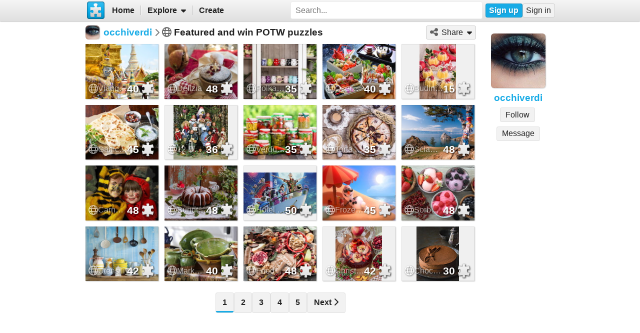

--- FILE ---
content_type: text/html; charset=UTF-8
request_url: https://www.jigsawplanet.com/occhiverdi/Featured-and-win-POTW-puzzles
body_size: 6603
content:
<!doctype html>
<html lang="en"><head><title>Featured and win POTW puzzles</title><meta name="keywords" content="occhiverdi,Featured and win POTW puzzles,album"><meta name="description" content="occhiverdi - Featured and win POTW puzzles - jigsaw puzzle album."><link rel="preload" as="font" crossorigin="anonymous" type="font/woff2" href="/css/fa-sub/1e98069/fa-solid-900.woff2"><link rel="preload" as="font" crossorigin="anonymous" type="font/woff2" href="/css/fa-sub/1e98069/fa-regular-400.woff2"><link rel="stylesheet" href="/css/style_light.css?v=1e98069"><meta name="viewport" content="width=device-width,minimum-scale=1,maximum-scale=5"><script class="ts-cntnt">(function(){var genv=window.tsEnv=window.tsEnv||{},env={"serverTime":1768557953,"locale":"en","tok":"b4ac76db959314120dddc478c2d39552c","staticFileVersion":"?v=1e98069"},k;for(k in env){genv[k]=env[k]}})();</script><script src="/js/jp.js?v=1e98069" class="ts-cntnt"></script><script id="Cookiebot" src="https://consent.cookiebot.com/uc.js" class="ts-cntnt" data-cbid="13449572-0787-40a8-a581-a5250ee02024" data-georegions="{'region':'GB','cbid':'2693efab-091e-4a8b-9305-303d5150129c'},{'region':'BR','cbid':'dcffcf01-fae2-4eaa-9a5b-479991e34d3d'},{'region':'US-06','cbid':'df686972-46b0-4f09-8e5b-a097b6c486a4'},{'region':'US-08','cbid':'04724c00-c88f-452a-bdd0-a748b029053c'},{'region':'US-09','cbid':'19e3bec6-421b-4edd-99bb-894417efa600'},{'region':'US-49','cbid':'802d17aa-667d-488a-b84b-6687f93a6a3f'},{'region':'US-51','cbid':'5f15c696-6267-4717-8c79-cb8e2bd9dbbe'}"></script><script class="ts-cntnt">window.dataLayer=window.dataLayer||[];(function(){function gtag(){dataLayer.push(arguments)}gtag("consent","default",{ad_personalization:"granted",ad_storage:"granted",ad_user_data:"granted",analytics_storage:"granted",functionality_storage:"granted",personalization_storage:"granted",security_storage:"granted",wait_for_update:500});gtag("set","ads_data_redaction",true);gtag("set","url_passthrough",true);})();dataLayer.push({event:"gtm.js","gtm.start":new Date().getTime()});</script><script async src="https://www.googletagmanager.com/gtm.js?id=GTM-K7GQHG2T" class="ts-cntnt"></script><link rel="search" type="application/opensearchdescription+xml" href="/os/osd.xml" title="Jigsaw Planet"><script class="ts-cntnt">tibo.jp.addContextMenu("common_play_share",{"search":["__PID__","__NAME__","__NAME_UE__","__AID__","__VIS__","(\\?authkey\\=|&authkey\\=|%3Fauthkey%3D|%26authkey%3D)__AUTHKEY__"],"replace":["pid","name","name_ue","album.album_id","album.visibility","album.authkey"],"struct":[{"key":"a","title":"Play","link":"\/?rc=play&pid=__PID__&authkey=__AUTHKEY__"},{"key":"b","title":"Share","link":[{"title":"Facebook","ico":{"name":"facebook","type":"brands"},"link":"https:\/\/www.facebook.com\/sharer\/sharer.php?u=https%3A%2F%2Fwww.jigsawplanet.com%2F%3Frc%3Dplay%26pid%3D__PID__","onclick":"[\"tibo.jp.openWindow\",\"https:\\\/\\\/www.facebook.com\\\/sharer\\\/sharer.php?u=https%3A%2F%2Fwww.jigsawplanet.com%2F%3Frc%3Dplay%26pid%3D__PID__\",\"FBShare\"]","target":"_blank"},{"title":"X (Twitter)","ico":{"name":"x-twitter","type":"brands"},"link":"https:\/\/twitter.com\/intent\/tweet?url=https%3A%2F%2Fwww.jigsawplanet.com%2F%3Frc%3Dplay%26pid%3D__PID__&text=Play%20the%20%22__NAME_UE__%22%20puzzle%21","onclick":"[\"tibo.jp.openWindow\",\"https:\\\/\\\/twitter.com\\\/intent\\\/tweet?url=https%3A%2F%2Fwww.jigsawplanet.com%2F%3Frc%3Dplay%26pid%3D__PID__&text=Play%20the%20%22__NAME_UE__%22%20puzzle%21\",\"TWShare\",\"menubar=no,toolbar=no,status=no,location=no,resizable=yes,scrollbars=yes,width=550,height=450\"]","target":"_blank"},{"title":"Email","ico":"envelope","link":"\/?rc=emailpuzzle&pid=__PID__&authkey=__AUTHKEY__"},{"title":"Embed","ico":"code","link":"\/?rc=embedpuzzle&pid=__PID__&authkey=__AUTHKEY__"}]},{"key":"g","title":"Share...","onclick":"[\"tibo.jp.dialogs.openOK\",\"Sharing is limited. The puzzle is private or violating the \\\"Terms of Service\\\".\"]"}]})</script><meta property="og:title" content="occhiverdi - Featured and win POTW puzzles"><meta property="og:url" content="https://www.jigsawplanet.com/occhiverdi/Featured-and-win-POTW-puzzles"><meta property="og:description" content="occhiverdi - Featured and win POTW puzzles - jigsaw puzzle album."><meta property="og:site_name" content="Jigsaw Planet"><link rel="canonical" href="https://www.jigsawplanet.com/occhiverdi/Featured-and-win-POTW-puzzles"><meta property="og:type" content="website"><meta property="og:image" content="https://www.jigsawplanet.com/occhiverdi/Featured-and-win-POTW-puzzles?rc=face"><script class="ts-cntnt">tibo.jp.addContextMenu("pl18",{"search":["__PID__","__NAME__","__NAME_UE__","__AID__","__VIS__","(\\?authkey\\=|&authkey\\=|%3Fauthkey%3D|%26authkey%3D)__AUTHKEY__"],"replace":["pid","name","name_ue","album.album_id","album.visibility","album.authkey"],"struct":[{"key":"a","title":"Play","link":"\/?rc=play&pid=__PID__&authkey=__AUTHKEY__"},{"key":"b","title":"Share","link":[{"title":"Facebook","ico":{"name":"facebook","type":"brands"},"link":"https:\/\/www.facebook.com\/sharer\/sharer.php?u=https%3A%2F%2Fwww.jigsawplanet.com%2F%3Frc%3Dplay%26pid%3D__PID__","onclick":"[\"tibo.jp.openWindow\",\"https:\\\/\\\/www.facebook.com\\\/sharer\\\/sharer.php?u=https%3A%2F%2Fwww.jigsawplanet.com%2F%3Frc%3Dplay%26pid%3D__PID__\",\"FBShare\"]","target":"_blank"},{"title":"X (Twitter)","ico":{"name":"x-twitter","type":"brands"},"link":"https:\/\/twitter.com\/intent\/tweet?url=https%3A%2F%2Fwww.jigsawplanet.com%2F%3Frc%3Dplay%26pid%3D__PID__&text=Play%20the%20%22__NAME_UE__%22%20puzzle%21","onclick":"[\"tibo.jp.openWindow\",\"https:\\\/\\\/twitter.com\\\/intent\\\/tweet?url=https%3A%2F%2Fwww.jigsawplanet.com%2F%3Frc%3Dplay%26pid%3D__PID__&text=Play%20the%20%22__NAME_UE__%22%20puzzle%21\",\"TWShare\",\"menubar=no,toolbar=no,status=no,location=no,resizable=yes,scrollbars=yes,width=550,height=450\"]","target":"_blank"},{"title":"Email","ico":"envelope","link":"\/?rc=emailpuzzle&pid=__PID__&authkey=__AUTHKEY__"},{"title":"Embed","ico":"code","link":"\/?rc=embedpuzzle&pid=__PID__&authkey=__AUTHKEY__"}]},{"key":"g","title":"Share...","onclick":"[\"tibo.jp.dialogs.openOK\",\"Sharing is limited. The puzzle is private or violating the \\\"Terms of Service\\\".\"]"}]})</script><link rel="icon" type="image/x-icon" href="/favicon.ico" sizes="16x16 24x24 32x32 64x64"><link rel="icon" type="image/png" href="/img/jp-logo-32x32.png?v=1e98069" sizes="32x32"><link rel="icon" type="image/png" href="/img/jp-logo-128x128.png?v=1e98069" sizes="128x128"><link rel="icon" type="image/png" href="/img/jigsaw-planet-logo.png" sizes="160x160"><link rel="alternate" href="https://www.jigsawplanet.com/occhiverdi/Featured-and-win-POTW-puzzles" hreflang="en"><link rel="alternate" href="https://www.jigsawplanet.com/occhiverdi/Featured-and-win-POTW-puzzles?lang=id" hreflang="id"><link rel="alternate" href="https://www.jigsawplanet.com/occhiverdi/Featured-and-win-POTW-puzzles?lang=cs" hreflang="cs"><link rel="alternate" href="https://www.jigsawplanet.com/occhiverdi/Featured-and-win-POTW-puzzles?lang=de" hreflang="de"><link rel="alternate" href="https://www.jigsawplanet.com/occhiverdi/Featured-and-win-POTW-puzzles?lang=es-ES" hreflang="es-ES"><link rel="alternate" href="https://www.jigsawplanet.com/occhiverdi/Featured-and-win-POTW-puzzles?lang=fr" hreflang="fr"><link rel="alternate" href="https://www.jigsawplanet.com/occhiverdi/Featured-and-win-POTW-puzzles?lang=hu" hreflang="hu"><link rel="alternate" href="https://www.jigsawplanet.com/occhiverdi/Featured-and-win-POTW-puzzles?lang=it" hreflang="it"><link rel="alternate" href="https://www.jigsawplanet.com/occhiverdi/Featured-and-win-POTW-puzzles?lang=nl" hreflang="nl"><link rel="alternate" href="https://www.jigsawplanet.com/occhiverdi/Featured-and-win-POTW-puzzles?lang=pl" hreflang="pl"><link rel="alternate" href="https://www.jigsawplanet.com/occhiverdi/Featured-and-win-POTW-puzzles?lang=pt-BR" hreflang="pt-BR"><link rel="alternate" href="https://www.jigsawplanet.com/occhiverdi/Featured-and-win-POTW-puzzles?lang=pt-PT" hreflang="pt-PT"><link rel="alternate" href="https://www.jigsawplanet.com/occhiverdi/Featured-and-win-POTW-puzzles?lang=sr-Latn" hreflang="sr-Latn"><link rel="alternate" href="https://www.jigsawplanet.com/occhiverdi/Featured-and-win-POTW-puzzles?lang=sv-SE" hreflang="sv-SE"><link rel="alternate" href="https://www.jigsawplanet.com/occhiverdi/Featured-and-win-POTW-puzzles?lang=tr" hreflang="tr"><link rel="alternate" href="https://www.jigsawplanet.com/occhiverdi/Featured-and-win-POTW-puzzles?lang=bg" hreflang="bg"><link rel="alternate" href="https://www.jigsawplanet.com/occhiverdi/Featured-and-win-POTW-puzzles?lang=ru" hreflang="ru"><link rel="alternate" href="https://www.jigsawplanet.com/occhiverdi/Featured-and-win-POTW-puzzles?lang=sr" hreflang="sr"><link rel="alternate" href="https://www.jigsawplanet.com/occhiverdi/Featured-and-win-POTW-puzzles?lang=ar" hreflang="ar"><link rel="alternate" href="https://www.jigsawplanet.com/occhiverdi/Featured-and-win-POTW-puzzles?lang=hi" hreflang="hi"><link rel="alternate" href="https://www.jigsawplanet.com/occhiverdi/Featured-and-win-POTW-puzzles?lang=zh-CN" hreflang="zh-CN"><link rel="alternate" href="https://www.jigsawplanet.com/occhiverdi/Featured-and-win-POTW-puzzles?lang=zh-TW" hreflang="zh-TW"><link rel="alternate" href="https://www.jigsawplanet.com/occhiverdi/Featured-and-win-POTW-puzzles?lang=ja" hreflang="ja"></head><body class="ts-dir-ltr" data-country="US"><div id="ts-page" class="ShowAlbum"><div id="ts-vp-wrap"><div></div><div></div><div><nav id=topBar><div class=bckgrnd></div><div class=frnt><a href="/" class="ts-jp-logo" title="Jigsaw Planet"><img src="/img/jp-logo-128x128.png?v=1e98069" width="128" height="128" alt="Jigsaw Planet"></a><div class="ts-mainmenu"><ul class="unselectable ts-menu menuBar ts-no-init MainMenu"><li><a class="ts-mnitm" href="/"><span class="label">Home</span></a></li><li class="hasSubmenu"><span class="ts-mnitm"><span class="label">Explore</span></span><ul class="unselectable ts-menu popupMenu" style="display:none"><li><a class="ts-mnitm" href="/?rc=explore&amp;tp=1"><span class="label">Last Created</span></a></li><li><a class="ts-mnitm" href="/?rc=explore&amp;tp=2"><span class="label">Week's Most Played</span></a></li><li><a class="ts-mnitm" href="/?rc=explore&amp;tp=3"><span class="label">Total Most Played</span></a></li><li><a class="ts-mnitm" href="/?rc=explore&amp;tp=4"><span class="label">Now Played</span></a></li><li><a class="ts-mnitm" href="/?rc=search"><span class="label">Popular Searches</span></a></li></ul></li><li><a class="ts-mnitm" href="/?rc=createpuzzle&amp;ret=%2Focchiverdi%2FFeatured-and-win-POTW-puzzles"><span class="label">Create</span></a></li></ul></div><div class="ts-srch"><form method="POST"  action="/?rc=search" onsubmit="tibo.jp.c.SearchOnSubmit(event)"><input type="search" class="ts-srch-inpt" maxlength="512" autocomplete="on" name="q" title="Search" placeholder="Search..." value=""><button type="submit" class="btn ts-end-zero"><i title="Search" class="ts-ico-color ts-ico fa-solid fa-search"></i></button></form></div><div id="ts-rt-menu"><ul class="unselectable ts-menu menuBar UserMenu simple newUser"><li class="signup"><a class="ts-mnitm" href="/?rc=signup"><span class="label">Sign up</span></a></li><li class="signin"><a class="ts-mnitm" href="/?rc=signin#"><span class="label">Sign in</span></a></li></ul></div></div></nav><!-- google_ad_section_start(weight=ignore) --><div id="ts-pm" class="ts-phm"><noscript><div class="ts-msg ts-type1"><div><i class="ts-ico fa-solid fa-exclamation-triangle"></i></div><div><strong>JavaScript is required.</strong> You need to enable JavaScript in your browser to use this website.</div></div></noscript></div><!-- google_ad_section_end(weight=ignore) --><div><div id="ts-totem"><div class="ts-prphoto"><div class="ts-item ts-User" data-item="{&quot;__c&quot;:&quot;User&quot;,&quot;name&quot;:&quot;occhiverdi&quot;,&quot;image&quot;:{&quot;__c&quot;:&quot;ImageStruct&quot;,&quot;image_id&quot;:7596358,&quot;url&quot;:&quot;https:\/\/sc-us.jigsawplanet.com\/i\/46e97300150b57010021f37a3ec2d966f3\/32\/jp.jpg&quot;,&quot;width&quot;:343,&quot;height&quot;:343},&quot;extras&quot;:{&quot;followed_by_visitor&quot;:false}}"><div class="ts-ic"><a class="ts-cnt-wrap" href="/occhiverdi"></a></div><div class="ts-tc"><a href="/occhiverdi"><div class="ts-label">occhiverdi</div></a></div></div></div><div style="text-align:center"><div class="btngrp ts-compact ts-smaller"><button class="btn ts-tooltip" data-ts-tooltip="{&quot;__c&quot;:&quot;HtmlCode&quot;,&quot;code&quot;:&quot;You need to &lt;a href=\&quot;\/?rc=signin&amp;amp;ret=%2Focchiverdi%2FFeatured-and-win-POTW-puzzles#\&quot;&gt;sign in&lt;\/a&gt; first.&quot;}">Message</button></div></div></div><div class="lft2ttm"><div class="navigator"><h1><div class="ts-layout-horizontal"><div class="ts-item ts-User" data-item="{&quot;__c&quot;:&quot;User&quot;,&quot;name&quot;:&quot;occhiverdi&quot;,&quot;image&quot;:{&quot;__c&quot;:&quot;ImageStruct&quot;,&quot;image_id&quot;:7596358,&quot;url&quot;:&quot;https:\/\/sc-us.jigsawplanet.com\/i\/46e97300150b57010021f37a3ec2d966f3\/32\/jp.jpg&quot;,&quot;width&quot;:343,&quot;height&quot;:343}}"><div class="ts-ic"><a class="ts-cnt-wrap" href="/occhiverdi"></a></div><div class="ts-tc"><a href="/occhiverdi"><div class="ts-label">occhiverdi</div></a></div></div></div><div class="ts-sep"><i class="ts-ico fa-solid fa-chevron-right"></i></div><div><i title="Visibility: Public" class="ts-ico-color ts-ico fa-regular fa-globe"></i><span>&nbsp;</span><span class="ts-flx">Featured and win POTW puzzles</span></div></h1><ul class="unselectable ts-menu menuBar simple"><li class="hasSubmenu"><span class="ts-mnitm"><i aria-hidden="true" class="ts-ico fa-solid fa-share-alt"></i><span class="label">Share</span></span><ul class="unselectable ts-menu popupMenu" style="display:none"><li><a class="ts-mnitm" href="https://www.facebook.com/sharer/sharer.php?u=https%3A%2F%2Fwww.jigsawplanet.com%2Focchiverdi%2FFeatured-and-win-POTW-puzzles" data-onclick="[&quot;tibo.jp.openWindow&quot;,&quot;https:\/\/www.facebook.com\/sharer\/sharer.php?u=https%3A%2F%2Fwww.jigsawplanet.com%2Focchiverdi%2FFeatured-and-win-POTW-puzzles&quot;,&quot;FBShare&quot;]" target="_blank"><i aria-hidden="true" class="ts-ico fa-brands fa-facebook"></i><span class="label">Facebook</span></a></li><li><a class="ts-mnitm" href="https://twitter.com/intent/tweet?url=https%3A%2F%2Fwww.jigsawplanet.com%2Focchiverdi%2FFeatured-and-win-POTW-puzzles&amp;text=Visit%20the%20occhiverdi%27s%20Jigsaw%20Planet%20album%20-%20%22Featured%20and%20win%20POTW%20puzzles%22" data-onclick="[&quot;tibo.jp.openWindow&quot;,&quot;https:\/\/twitter.com\/intent\/tweet?url=https%3A%2F%2Fwww.jigsawplanet.com%2Focchiverdi%2FFeatured-and-win-POTW-puzzles&amp;text=Visit%20the%20occhiverdi%27s%20Jigsaw%20Planet%20album%20-%20%22Featured%20and%20win%20POTW%20puzzles%22&quot;,&quot;TWShare&quot;,&quot;menubar=no,toolbar=no,status=no,location=no,resizable=yes,scrollbars=yes,width=550,height=450&quot;]" target="_blank"><i aria-hidden="true" class="ts-ico fa-brands fa-x-twitter"></i><span class="label">X (Twitter)</span></a></li><li><a class="ts-mnitm" href="/occhiverdi/Featured-and-win-POTW-puzzles?rc=emailuser"><i aria-hidden="true" class="ts-ico fa-solid fa-envelope"></i><span class="label">Email</span></a></li><li><a class="ts-mnitm" href="/occhiverdi/Featured-and-win-POTW-puzzles?rc=embeduser"><i aria-hidden="true" class="ts-ico fa-solid fa-code"></i><span class="label">Embed</span></a></li></ul></li></ul></div><div class="content"><noscript><iframe src="https://www.googletagmanager.com/ns.html?id="GTM-K7GQHG2T height="0" width="0" style="display:none;visibility:hidden"></iframe></noscript><div id="pl18" class="puzzleList"><div class="ts-list"><div class="ts-item ts-Puzzle" data-item="{&quot;__c&quot;:&quot;Puzzle&quot;,&quot;pid&quot;:&quot;39161b87bece&quot;,&quot;name&quot;:&quot;Viaggio in Thailandia - GettyImages&quot;,&quot;pieces&quot;:40,&quot;curve&quot;:1,&quot;rotation&quot;:false,&quot;image&quot;:{&quot;__c&quot;:&quot;ImageStruct&quot;,&quot;image_id&quot;:13708120,&quot;url&quot;:&quot;https:\/\/sc-us.jigsawplanet.com\/i\/582bd10056020008004fd96a4acd570d34\/32\/jp.jpg&quot;,&quot;width&quot;:2048,&quot;height&quot;:1356},&quot;album&quot;:{&quot;__c&quot;:&quot;Album&quot;,&quot;album_id&quot;:214451},&quot;extras&quot;:{&quot;cmenu&quot;:&quot;pl18&quot;,&quot;mhide&quot;:&quot;gi&quot;}}"><div class="ts-ic"><a class="ts-cnt-wrap" href="/?rc=play&amp;pid=39161b87bece"></a></div><div class="ts-tc"><a href="/?rc=play&amp;pid=39161b87bece"><div class="ts-label">Viaggio in Thailandia - GettyImages</div></a></div></div><div class="ts-item ts-Puzzle" data-item="{&quot;__c&quot;:&quot;Puzzle&quot;,&quot;pid&quot;:&quot;3294c4389c4c&quot;,&quot;name&quot;:&quot;Delizia&quot;,&quot;pieces&quot;:48,&quot;curve&quot;:1,&quot;rotation&quot;:false,&quot;image&quot;:{&quot;__c&quot;:&quot;ImageStruct&quot;,&quot;image_id&quot;:13574304,&quot;url&quot;:&quot;https:\/\/sc-us.jigsawplanet.com\/i\/a020cf00170dc005006d135a8cc8e4fbb0\/32\/jp.jpg&quot;,&quot;width&quot;:1472,&quot;height&quot;:982},&quot;album&quot;:{&quot;__c&quot;:&quot;Album&quot;,&quot;album_id&quot;:214451},&quot;extras&quot;:{&quot;cmenu&quot;:&quot;pl18&quot;,&quot;mhide&quot;:&quot;gi&quot;}}"><div class="ts-ic"><a class="ts-cnt-wrap" href="/?rc=play&amp;pid=3294c4389c4c"></a></div><div class="ts-tc"><a href="/?rc=play&amp;pid=3294c4389c4c"><div class="ts-label">Delizia</div></a></div></div><div class="ts-item ts-Puzzle" data-item="{&quot;__c&quot;:&quot;Puzzle&quot;,&quot;pid&quot;:&quot;21724f966b7f&quot;,&quot;name&quot;:&quot;Polka dot ceramic creamer&quot;,&quot;pieces&quot;:35,&quot;curve&quot;:1,&quot;rotation&quot;:false,&quot;image&quot;:{&quot;__c&quot;:&quot;ImageStruct&quot;,&quot;image_id&quot;:13537307,&quot;url&quot;:&quot;https:\/\/sc-us.jigsawplanet.com\/i\/1b90ce002f0cb00400ddf76d196ce5514d\/32\/jp.jpg&quot;,&quot;width&quot;:1200,&quot;height&quot;:800},&quot;album&quot;:{&quot;__c&quot;:&quot;Album&quot;,&quot;album_id&quot;:214451},&quot;extras&quot;:{&quot;cmenu&quot;:&quot;pl18&quot;,&quot;mhide&quot;:&quot;gi&quot;}}"><div class="ts-ic"><a class="ts-cnt-wrap" href="/?rc=play&amp;pid=21724f966b7f"></a></div><div class="ts-tc"><a href="/?rc=play&amp;pid=21724f966b7f"><div class="ts-label">Polka dot ceramic creamer</div></a></div></div><div class="ts-item ts-Puzzle" data-item="{&quot;__c&quot;:&quot;Puzzle&quot;,&quot;pid&quot;:&quot;0b72b1dda762&quot;,&quot;name&quot;:&quot;Osechi Ryori - Japanese food for New Year&quot;,&quot;pieces&quot;:40,&quot;curve&quot;:1,&quot;rotation&quot;:false,&quot;image&quot;:{&quot;__c&quot;:&quot;ImageStruct&quot;,&quot;image_id&quot;:13453902,&quot;url&quot;:&quot;https:\/\/sc-us.jigsawplanet.com\/i\/4e4acd00e604d007005f5409bab3080eae\/32\/jp.jpg&quot;,&quot;width&quot;:2000,&quot;height&quot;:1479},&quot;album&quot;:{&quot;__c&quot;:&quot;Album&quot;,&quot;album_id&quot;:214451},&quot;extras&quot;:{&quot;cmenu&quot;:&quot;pl18&quot;,&quot;mhide&quot;:&quot;gi&quot;}}"><div class="ts-ic"><a class="ts-cnt-wrap" href="/?rc=play&amp;pid=0b72b1dda762"></a></div><div class="ts-tc"><a href="/?rc=play&amp;pid=0b72b1dda762"><div class="ts-label">Osechi Ryori - Japanese food for New Year</div></a></div></div><div class="ts-item ts-Puzzle" data-item="{&quot;__c&quot;:&quot;Puzzle&quot;,&quot;pid&quot;:&quot;313ec1d3ddcb&quot;,&quot;name&quot;:&quot;Budini al cioccolato bianco&quot;,&quot;pieces&quot;:15,&quot;curve&quot;:1,&quot;rotation&quot;:false,&quot;image&quot;:{&quot;__c&quot;:&quot;ImageStruct&quot;,&quot;image_id&quot;:13406795,&quot;url&quot;:&quot;https:\/\/sc-us.jigsawplanet.com\/i\/4b92cc00de06980700c62d13d678d1f87c\/32\/jp.jpg&quot;,&quot;width&quot;:1296,&quot;height&quot;:1944},&quot;album&quot;:{&quot;__c&quot;:&quot;Album&quot;,&quot;album_id&quot;:214451},&quot;extras&quot;:{&quot;cmenu&quot;:&quot;pl18&quot;,&quot;mhide&quot;:&quot;gi&quot;}}"><div class="ts-ic"><a class="ts-cnt-wrap" href="/?rc=play&amp;pid=313ec1d3ddcb"></a></div><div class="ts-tc"><a href="/?rc=play&amp;pid=313ec1d3ddcb"><div class="ts-label">Budini al cioccolato bianco</div></a></div></div><div class="ts-item ts-Puzzle" data-item="{&quot;__c&quot;:&quot;Puzzle&quot;,&quot;pid&quot;:&quot;02b725c4bf90&quot;,&quot;name&quot;:&quot;Garlic naan-Indian bread&quot;,&quot;pieces&quot;:45,&quot;curve&quot;:1,&quot;rotation&quot;:false,&quot;image&quot;:{&quot;__c&quot;:&quot;ImageStruct&quot;,&quot;image_id&quot;:13239373,&quot;url&quot;:&quot;https:\/\/sc-us.jigsawplanet.com\/i\/4d04ca00fd0700080053c160cc813970a1\/32\/jp.jpg&quot;,&quot;width&quot;:2048,&quot;height&quot;:1365},&quot;album&quot;:{&quot;__c&quot;:&quot;Album&quot;,&quot;album_id&quot;:214451},&quot;extras&quot;:{&quot;cmenu&quot;:&quot;pl18&quot;,&quot;mhide&quot;:&quot;gi&quot;}}"><div class="ts-ic"><a class="ts-cnt-wrap" href="/?rc=play&amp;pid=02b725c4bf90"></a></div><div class="ts-tc"><a href="/?rc=play&amp;pid=02b725c4bf90"><div class="ts-label">Garlic naan-Indian bread</div></a></div></div><div class="ts-item ts-Puzzle" data-item="{&quot;__c&quot;:&quot;Puzzle&quot;,&quot;pid&quot;:&quot;1b75311a1620&quot;,&quot;name&quot;:&quot;12 Days of Christmas Grouping&quot;,&quot;pieces&quot;:36,&quot;curve&quot;:1,&quot;rotation&quot;:false,&quot;image&quot;:{&quot;__c&quot;:&quot;ImageStruct&quot;,&quot;image_id&quot;:13084789,&quot;url&quot;:&quot;https:\/\/sc-us.jigsawplanet.com\/i\/75a8c700f301e80300b4e7f5594d9f2b16\/32\/jp.jpg&quot;,&quot;width&quot;:1000,&quot;height&quot;:1000},&quot;album&quot;:{&quot;__c&quot;:&quot;Album&quot;,&quot;album_id&quot;:214451},&quot;extras&quot;:{&quot;cmenu&quot;:&quot;pl18&quot;,&quot;mhide&quot;:&quot;gi&quot;}}"><div class="ts-ic"><a class="ts-cnt-wrap" href="/?rc=play&amp;pid=1b75311a1620"></a></div><div class="ts-tc"><a href="/?rc=play&amp;pid=1b75311a1620"><div class="ts-label">12 Days of Christmas Grouping</div></a></div></div><div class="ts-item ts-Puzzle" data-item="{&quot;__c&quot;:&quot;Puzzle&quot;,&quot;pid&quot;:&quot;2ba8492de62e&quot;,&quot;name&quot;:&quot;Verdure sottovetro&quot;,&quot;pieces&quot;:35,&quot;curve&quot;:1,&quot;rotation&quot;:false,&quot;image&quot;:{&quot;__c&quot;:&quot;ImageStruct&quot;,&quot;image_id&quot;:12970929,&quot;url&quot;:&quot;https:\/\/sc-us.jigsawplanet.com\/i\/b1ebc500cf06d0060005983f7df5020ccd\/32\/jp.jpg&quot;,&quot;width&quot;:1744,&quot;height&quot;:1090},&quot;album&quot;:{&quot;__c&quot;:&quot;Album&quot;,&quot;album_id&quot;:214451},&quot;extras&quot;:{&quot;cmenu&quot;:&quot;pl18&quot;,&quot;mhide&quot;:&quot;gi&quot;}}"><div class="ts-ic"><a class="ts-cnt-wrap" href="/?rc=play&amp;pid=2ba8492de62e"></a></div><div class="ts-tc"><a href="/?rc=play&amp;pid=2ba8492de62e"><div class="ts-label">Verdure sottovetro</div></a></div></div><div class="ts-item ts-Puzzle" data-item="{&quot;__c&quot;:&quot;Puzzle&quot;,&quot;pid&quot;:&quot;30aaaa5bc91c&quot;,&quot;name&quot;:&quot;Torta alle prugne&quot;,&quot;pieces&quot;:35,&quot;curve&quot;:1,&quot;rotation&quot;:false,&quot;image&quot;:{&quot;__c&quot;:&quot;ImageStruct&quot;,&quot;image_id&quot;:12962658,&quot;url&quot;:&quot;https:\/\/sc-us.jigsawplanet.com\/i\/62cbc500160abc07007e28568bddf6ee59\/32\/jp.jpg&quot;,&quot;width&quot;:1980,&quot;height&quot;:1378},&quot;album&quot;:{&quot;__c&quot;:&quot;Album&quot;,&quot;album_id&quot;:214451},&quot;extras&quot;:{&quot;cmenu&quot;:&quot;pl18&quot;,&quot;mhide&quot;:&quot;gi&quot;}}"><div class="ts-ic"><a class="ts-cnt-wrap" href="/?rc=play&amp;pid=30aaaa5bc91c"></a></div><div class="ts-tc"><a href="/?rc=play&amp;pid=30aaaa5bc91c"><div class="ts-label">Torta alle prugne</div></a></div></div><div class="ts-item ts-Puzzle" data-item="{&quot;__c&quot;:&quot;Puzzle&quot;,&quot;pid&quot;:&quot;279b3dbf3fa1&quot;,&quot;name&quot;:&quot;Sciaman Rock - Olkon Island - Baikal Lake&quot;,&quot;pieces&quot;:48,&quot;curve&quot;:1,&quot;rotation&quot;:false,&quot;image&quot;:{&quot;__c&quot;:&quot;ImageStruct&quot;,&quot;image_id&quot;:12548386,&quot;url&quot;:&quot;https:\/\/sc-us.jigsawplanet.com\/i\/2279bf00d603d00700109847f19f434462\/32\/jp.jpg&quot;,&quot;width&quot;:2000,&quot;height&quot;:1333},&quot;album&quot;:{&quot;__c&quot;:&quot;Album&quot;,&quot;album_id&quot;:214451},&quot;extras&quot;:{&quot;cmenu&quot;:&quot;pl18&quot;,&quot;mhide&quot;:&quot;gi&quot;}}"><div class="ts-ic"><a class="ts-cnt-wrap" href="/?rc=play&amp;pid=279b3dbf3fa1"></a></div><div class="ts-tc"><a href="/?rc=play&amp;pid=279b3dbf3fa1"><div class="ts-label">Sciaman Rock - Olkon Island - Baikal Lake</div></a></div></div><div class="ts-item ts-Puzzle" data-item="{&quot;__c&quot;:&quot;Puzzle&quot;,&quot;pid&quot;:&quot;3f86c6d73a79&quot;,&quot;name&quot;:&quot;Carnevale&quot;,&quot;pieces&quot;:48,&quot;curve&quot;:1,&quot;rotation&quot;:false,&quot;image&quot;:{&quot;__c&quot;:&quot;ImageStruct&quot;,&quot;image_id&quot;:12533383,&quot;url&quot;:&quot;https:\/\/sc-us.jigsawplanet.com\/i\/873ebf00ab0300080039f08e9b5ad52f8d\/32\/jp.jpg&quot;,&quot;width&quot;:2048,&quot;height&quot;:1366},&quot;album&quot;:{&quot;__c&quot;:&quot;Album&quot;,&quot;album_id&quot;:214451},&quot;extras&quot;:{&quot;cmenu&quot;:&quot;pl18&quot;,&quot;mhide&quot;:&quot;gi&quot;}}"><div class="ts-ic"><a class="ts-cnt-wrap" href="/?rc=play&amp;pid=3f86c6d73a79"></a></div><div class="ts-tc"><a href="/?rc=play&amp;pid=3f86c6d73a79"><div class="ts-label">Carnevale</div></a></div></div><div class="ts-item ts-Puzzle" data-item="{&quot;__c&quot;:&quot;Puzzle&quot;,&quot;pid&quot;:&quot;0ee7b02be93a&quot;,&quot;name&quot;:&quot;Bundt cake al te\u0301 matcha&quot;,&quot;pieces&quot;:48,&quot;curve&quot;:1,&quot;rotation&quot;:false,&quot;image&quot;:{&quot;__c&quot;:&quot;ImageStruct&quot;,&quot;image_id&quot;:12479320,&quot;url&quot;:&quot;https:\/\/sc-us.jigsawplanet.com\/i\/586bbe00d40380070068e40ec17b8e21ab\/32\/jp.jpg&quot;,&quot;width&quot;:1920,&quot;height&quot;:1438},&quot;album&quot;:{&quot;__c&quot;:&quot;Album&quot;,&quot;album_id&quot;:214451},&quot;extras&quot;:{&quot;cmenu&quot;:&quot;pl18&quot;,&quot;mhide&quot;:&quot;gi&quot;}}"><div class="ts-ic"><a class="ts-cnt-wrap" href="/?rc=play&amp;pid=0ee7b02be93a"></a></div><div class="ts-tc"><a href="/?rc=play&amp;pid=0ee7b02be93a"><div class="ts-label">Bundt cake al té matcha</div></a></div></div><div class="ts-item ts-Puzzle" data-item="{&quot;__c&quot;:&quot;Puzzle&quot;,&quot;pid&quot;:&quot;001aacbe66ca&quot;,&quot;name&quot;:&quot;Hotel Transylvania 3 -&quot;,&quot;pieces&quot;:50,&quot;curve&quot;:1,&quot;rotation&quot;:false,&quot;image&quot;:{&quot;__c&quot;:&quot;ImageStruct&quot;,&quot;image_id&quot;:12428190,&quot;url&quot;:&quot;https:\/\/sc-us.jigsawplanet.com\/i\/9ea3bd004704000500586c8cf62eadc2a9\/32\/jp.jpg&quot;,&quot;width&quot;:1280,&quot;height&quot;:720},&quot;album&quot;:{&quot;__c&quot;:&quot;Album&quot;,&quot;album_id&quot;:214451},&quot;extras&quot;:{&quot;cmenu&quot;:&quot;pl18&quot;,&quot;mhide&quot;:&quot;gi&quot;}}"><div class="ts-ic"><a class="ts-cnt-wrap" href="/?rc=play&amp;pid=001aacbe66ca"></a></div><div class="ts-tc"><a href="/?rc=play&amp;pid=001aacbe66ca"><div class="ts-label">Hotel Transylvania 3 -</div></a></div></div><div class="ts-item ts-Puzzle" data-item="{&quot;__c&quot;:&quot;Puzzle&quot;,&quot;pid&quot;:&quot;39eaa43ca341&quot;,&quot;name&quot;:&quot;Frozen - Disney movie&quot;,&quot;pieces&quot;:45,&quot;curve&quot;:1,&quot;rotation&quot;:false,&quot;image&quot;:{&quot;__c&quot;:&quot;ImageStruct&quot;,&quot;image_id&quot;:12372478,&quot;url&quot;:&quot;https:\/\/sc-us.jigsawplanet.com\/i\/fec9bc00060e000800a461368d3dd6e53b\/32\/jp.jpg&quot;,&quot;width&quot;:2048,&quot;height&quot;:1365},&quot;album&quot;:{&quot;__c&quot;:&quot;Album&quot;,&quot;album_id&quot;:214451},&quot;extras&quot;:{&quot;cmenu&quot;:&quot;pl18&quot;,&quot;mhide&quot;:&quot;gi&quot;}}"><div class="ts-ic"><a class="ts-cnt-wrap" href="/?rc=play&amp;pid=39eaa43ca341"></a></div><div class="ts-tc"><a href="/?rc=play&amp;pid=39eaa43ca341"><div class="ts-label">Frozen - Disney movie</div></a></div></div><div class="ts-item ts-Puzzle" data-item="{&quot;__c&quot;:&quot;Puzzle&quot;,&quot;pid&quot;:&quot;275983db4a72&quot;,&quot;name&quot;:&quot;Sorbetti artigianali&quot;,&quot;pieces&quot;:48,&quot;curve&quot;:1,&quot;rotation&quot;:false,&quot;image&quot;:{&quot;__c&quot;:&quot;ImageStruct&quot;,&quot;image_id&quot;:12258049,&quot;url&quot;:&quot;https:\/\/sc-us.jigsawplanet.com\/i\/010bbb00db0d98060080545105013b860a\/32\/jp.jpg&quot;,&quot;width&quot;:1688,&quot;height&quot;:1125},&quot;album&quot;:{&quot;__c&quot;:&quot;Album&quot;,&quot;album_id&quot;:214451},&quot;extras&quot;:{&quot;cmenu&quot;:&quot;pl18&quot;,&quot;mhide&quot;:&quot;gi&quot;}}"><div class="ts-ic"><a class="ts-cnt-wrap" href="/?rc=play&amp;pid=275983db4a72"></a></div><div class="ts-tc"><a href="/?rc=play&amp;pid=275983db4a72"><div class="ts-label">Sorbetti artigianali</div></a></div></div><div class="ts-item ts-Puzzle" data-item="{&quot;__c&quot;:&quot;Puzzle&quot;,&quot;pid&quot;:&quot;08ac3267cfb0&quot;,&quot;name&quot;:&quot;Utensili&quot;,&quot;pieces&quot;:42,&quot;curve&quot;:1,&quot;rotation&quot;:false,&quot;image&quot;:{&quot;__c&quot;:&quot;ImageStruct&quot;,&quot;image_id&quot;:12062404,&quot;url&quot;:&quot;https:\/\/sc-us.jigsawplanet.com\/i\/c40eb800f805140500c6413a722c44081a\/32\/jp.jpg&quot;,&quot;width&quot;:1300,&quot;height&quot;:949},&quot;album&quot;:{&quot;__c&quot;:&quot;Album&quot;,&quot;album_id&quot;:214451},&quot;extras&quot;:{&quot;cmenu&quot;:&quot;pl18&quot;,&quot;mhide&quot;:&quot;gi&quot;}}"><div class="ts-ic"><a class="ts-cnt-wrap" href="/?rc=play&amp;pid=08ac3267cfb0"></a></div><div class="ts-tc"><a href="/?rc=play&amp;pid=08ac3267cfb0"><div class="ts-label">Utensili</div></a></div></div><div class="ts-item ts-Puzzle" data-item="{&quot;__c&quot;:&quot;Puzzle&quot;,&quot;pid&quot;:&quot;2c58ca8d73a7&quot;,&quot;name&quot;:&quot;Market pottery in Provence&quot;,&quot;pieces&quot;:40,&quot;curve&quot;:1,&quot;rotation&quot;:false,&quot;image&quot;:{&quot;__c&quot;:&quot;ImageStruct&quot;,&quot;image_id&quot;:11985305,&quot;url&quot;:&quot;https:\/\/sc-us.jigsawplanet.com\/i\/99e1b6008c029006006d0027b8363c32ca\/32\/jp.jpg&quot;,&quot;width&quot;:1680,&quot;height&quot;:1120},&quot;album&quot;:{&quot;__c&quot;:&quot;Album&quot;,&quot;album_id&quot;:214451},&quot;extras&quot;:{&quot;cmenu&quot;:&quot;pl18&quot;,&quot;mhide&quot;:&quot;gi&quot;}}"><div class="ts-ic"><a class="ts-cnt-wrap" href="/?rc=play&amp;pid=2c58ca8d73a7"></a></div><div class="ts-tc"><a href="/?rc=play&amp;pid=2c58ca8d73a7"><div class="ts-label">Market pottery in Provence</div></a></div></div><div class="ts-item ts-Puzzle" data-item="{&quot;__c&quot;:&quot;Puzzle&quot;,&quot;pid&quot;:&quot;1a9219adc5c5&quot;,&quot;name&quot;:&quot;Food image&quot;,&quot;pieces&quot;:48,&quot;curve&quot;:1,&quot;rotation&quot;:false,&quot;image&quot;:{&quot;__c&quot;:&quot;ImageStruct&quot;,&quot;image_id&quot;:11978474,&quot;url&quot;:&quot;https:\/\/sc-us.jigsawplanet.com\/i\/eac6b600e303b00400c3addff72af1a6be\/32\/jp.jpg&quot;,&quot;width&quot;:1200,&quot;height&quot;:800},&quot;album&quot;:{&quot;__c&quot;:&quot;Album&quot;,&quot;album_id&quot;:214451},&quot;extras&quot;:{&quot;cmenu&quot;:&quot;pl18&quot;,&quot;mhide&quot;:&quot;gi&quot;}}"><div class="ts-ic"><a class="ts-cnt-wrap" href="/?rc=play&amp;pid=1a9219adc5c5"></a></div><div class="ts-tc"><a href="/?rc=play&amp;pid=1a9219adc5c5"><div class="ts-label">Food image</div></a></div></div><div class="ts-item ts-Puzzle" data-item="{&quot;__c&quot;:&quot;Puzzle&quot;,&quot;pid&quot;:&quot;1d40cff9865d&quot;,&quot;name&quot;:&quot;Christmas punch&quot;,&quot;pieces&quot;:42,&quot;curve&quot;:1,&quot;rotation&quot;:false,&quot;image&quot;:{&quot;__c&quot;:&quot;ImageStruct&quot;,&quot;image_id&quot;:11942992,&quot;url&quot;:&quot;https:\/\/sc-us.jigsawplanet.com\/i\/503cb6003f09000500a3c6d45ab31b5557\/32\/jp.jpg&quot;,&quot;width&quot;:1085,&quot;height&quot;:1280},&quot;album&quot;:{&quot;__c&quot;:&quot;Album&quot;,&quot;album_id&quot;:214451},&quot;extras&quot;:{&quot;cmenu&quot;:&quot;pl18&quot;,&quot;mhide&quot;:&quot;gi&quot;}}"><div class="ts-ic"><a class="ts-cnt-wrap" href="/?rc=play&amp;pid=1d40cff9865d"></a></div><div class="ts-tc"><a href="/?rc=play&amp;pid=1d40cff9865d"><div class="ts-label">Christmas punch</div></a></div></div><div class="ts-item ts-Puzzle" data-item="{&quot;__c&quot;:&quot;Puzzle&quot;,&quot;pid&quot;:&quot;00996308ff87&quot;,&quot;name&quot;:&quot;Chocolate truffle cake&quot;,&quot;pieces&quot;:30,&quot;curve&quot;:1,&quot;rotation&quot;:false,&quot;image&quot;:{&quot;__c&quot;:&quot;ImageStruct&quot;,&quot;image_id&quot;:11902426,&quot;url&quot;:&quot;https:\/\/sc-us.jigsawplanet.com\/i\/da9db5005f042f040064c01a7f6c510e3b\/32\/jp.jpg&quot;,&quot;width&quot;:840,&quot;height&quot;:1071},&quot;album&quot;:{&quot;__c&quot;:&quot;Album&quot;,&quot;album_id&quot;:214451},&quot;extras&quot;:{&quot;cmenu&quot;:&quot;pl18&quot;,&quot;mhide&quot;:&quot;gi&quot;}}"><div class="ts-ic"><a class="ts-cnt-wrap" href="/?rc=play&amp;pid=00996308ff87"></a></div><div class="ts-tc"><a href="/?rc=play&amp;pid=00996308ff87"><div class="ts-label">Chocolate truffle cake</div></a></div></div></div><ul class="paginator unselectable"><li><a class="btn ts-current ts-disabled">1</a></li><li><a class="btn" href="/occhiverdi/Featured-and-win-POTW-puzzles?page_pl18=2">2</a></li><li><a class="btn" href="/occhiverdi/Featured-and-win-POTW-puzzles?page_pl18=3">3</a></li><li><a class="btn" href="/occhiverdi/Featured-and-win-POTW-puzzles?page_pl18=4">4</a></li><li><a class="btn" href="/occhiverdi/Featured-and-win-POTW-puzzles?page_pl18=5">5</a></li><li><a class="btn" href="/occhiverdi/Featured-and-win-POTW-puzzles?page_pl18=2" accesskey=".">Next&nbsp;<i class="ts-ico fa-solid fa-chevron-right"></i></a></li></ul></div><div id="tsi-7a6c81a7-3" style="height:90px;margin:var(--block-vertical-spacing) 0"></div><script>tibo.jp.a.put("tsi-7a6c81a7-3",{"unit":{"provider":"e"}})</script></div></div></div></div></div><div id="ts-pg-footer"><ul class="unselectable ts-menu menuBar simple ts-links"><li><a class="ts-mnitm" href="https://www.facebook.com/Jigsaw.Planet" target="_blank"><i aria-hidden="true" class="ts-ico fa-brands fa-facebook"></i><span class="label">FB</span></a></li><li><a class="ts-mnitm" href="/?rc=terms"><span class="label">Terms of Service</span></a></li><li><a class="ts-mnitm" href="/?rc=privacy"><span class="label">Privacy Policy</span></a></li><li><a class="ts-mnitm" href="/?rc=settings&amp;ret=%2Focchiverdi%2FFeatured-and-win-POTW-puzzles"><span class="label">Settings</span></a></li><li data-generator="[&quot;tibo.jp.c.UserMenuThemeSwitch&quot;]"></li><li class="hasSubmenu"><span class="ts-mnitm"><span class="label">Help</span></span><ul class="unselectable ts-menu popupMenu" style="display:none"><li><a class="ts-mnitm" href="/?rc=faq"><span class="label">FAQ</span></a></li><li><a class="ts-mnitm" href="/?rc=dmca"><span class="label">DMCA</span></a></li><li><a class="ts-mnitm" href="/?rc=contact&amp;ret=%2Focchiverdi%2FFeatured-and-win-POTW-puzzles"><span class="label">Contact Us</span></a></li><li><a class="ts-mnitm" href="/?rc=aboutus"><span class="label">About Us</span></a></li></ul></li><li><a class="ts-mnitm" href="javascript:void(0)" data-onclick="[&quot;tibo.jp.items.reportAbuse&quot;]"><span class="label">Report Abuse</span></a></li></ul><div class="ts-lang-select"><form method="POST" action="/occhiverdi/Featured-and-win-POTW-puzzles" class="ts-form-onesubmit"><div class="ac"><input name="ac" id="tsi-7a6c81a7-0" type="hidden" value="LanguageForm"><div class="ts-description"></div><div class="ts-errors"></div></div><div class="token"><input name="token" id="tsi-7a6c81a7-1" type="hidden" required value="b4ac76db959314120dddc478c2d39552c"><div class="ts-description"></div><div class="ts-errors"></div></div><div class="uilang"><label for="tsi-7a6c81a7-2"><i title="Language" class="ts-ico-color ts-ico fa-regular fa-globe"></i></label><select name="uilang" id="tsi-7a6c81a7-2" dir="ltr" onchange="this.form.submit()"><option value="en" selected>English</option><option value="id">Bahasa Indonesia</option><option value="cs">čeština</option><option value="de">Deutsch</option><option value="es-ES">español</option><option value="fr">français</option><option value="hu">magyar</option><option value="it">italiano</option><option value="nl">Nederlands</option><option value="pl">polski</option><option value="pt-BR">português (Brasil)</option><option value="pt-PT">português (Portugal)</option><option value="sr-Latn">srpski (latinica)</option><option value="sv-SE">svenska</option><option value="tr">Türkçe</option><option value="bg">български</option><option value="ru">русский</option><option value="sr">српски</option><option value="ar">العربية</option><option value="hi">हिन्दी</option><option value="zh-CN">中文 (简体)</option><option value="zh-TW">中文 (繁體)</option><option value="ja">日本語</option></select><div class="ts-description"></div><div class="ts-errors"></div></div></form><a class="ts-small-a ts-help-us" href="https://crowdin.net/project/jigsawplanet" target="_blank">Help us with translations</a></div></div></div><div class="reklama ligatus" style="width:0;height:0"></div><div id="ts-pg-msc"></div></body></html>